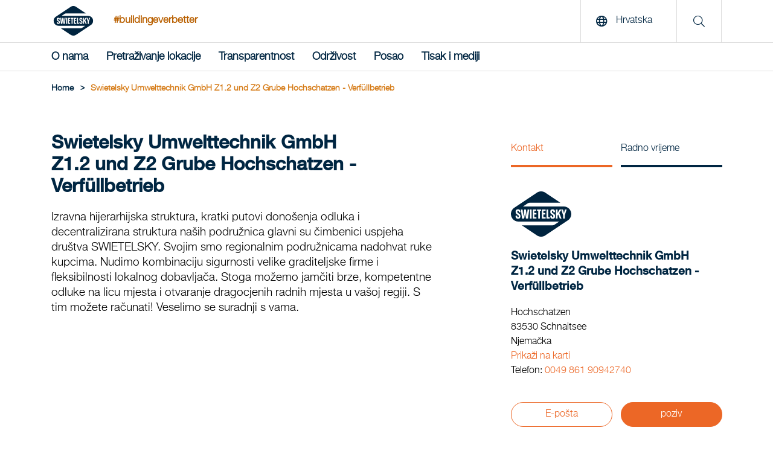

--- FILE ---
content_type: text/html; charset=utf-8
request_url: https://www.swietelsky.hr/lokacija/swietelsky-umwelttechnik-gmbh-z1-2-und-z2-grube-hochschatzen-verfullbetrieb/
body_size: 8925
content:
<!doctype html>
<html lang="hr-HR">
<head>
<meta http-equiv="content-language" content="hr-HR">
<title>Swietelsky Umwelttechnik GmbH Z1.2 und Z2 Grube Hochschatzen - Verfüllbetrieb | Swietelsky AG</title>
<meta charset="utf-8">
<link rel="apple-touch-icon" sizes="180x180" href="/img/favicons/apple-touch-icon.png">
<link rel="icon" type="image/png" sizes="32x32" href="/img/favicons/favicons/favicon-32x32.png">
<link rel="icon" type="image/png" sizes="16x16" href="/img/favicons/favicon-16x16.png">

<link rel="mask-icon" color="#5bbad5" href="/img/favicons/safari-pinned-tab.svg">
<meta name="msapplication-TileColor" content="#da532c">
<meta name="theme-color" content="#ffffff">
<link rel="shortcut icon" type="image/x-icon" href="/img/favicons/favicon.ico">
 <meta name="description" content="Ponuda: Odlaganje i recikliranje otpada. Najbolje reference: Z1.2 und Z2 Grube Hochschatzen" lang="hr-HR">
<meta name="keywords" content="Odlaganje i recikliranje otpada, Z1.2 und Z2 Grube Hochschatzen" lang="hr-HR">
 <meta property="og:description" content="Ponuda: Odlaganje i recikliranje otpada. Najbolje reference: Z1.2 und Z2 Grube Hochschatzen">
<meta property="og:title" content="Swietelsky Umwelttechnik GmbH Z1.2 und Z2 Grube Hochschatzen - Verf&#252;llbetrieb | Swietelsky AG">
<meta property="og:url" content="https://www.swietelsky.hr/lokacija/swietelsky-umwelttechnik-gmbh-z1-2-und-z2-grube-hochschatzen-verfullbetrieb/">
<meta property="og:type" content="website">
<meta property="og:image" content="https://www.swietelsky.hr/media/4zvbch3y/swie_seite_ueber_uns_header_3400_auf_2240x1040_rgb.jpg?mode=crop&amp;width=1200" />
 <meta name="twitter:card" content="summary">

<link rel="canonical" href="https://www.swietelsky.hr/lokacija/swietelsky-umwelttechnik-gmbh-z1-2-und-z2-grube-hochschatzen-verfullbetrieb/" />
<meta name="viewport" content="width=device-width, initial-scale=1.0, maximum-scale=5.0">
<meta name="format-detection" content="telephone=no">
<link rel="preload" as="font" href="/fonts/HelveticaNeueLTStd-Md.woff2" type="font/woff2" crossorigin="anonymous">
<link rel="preload" as="font" href="/fonts/HelveticaNeueLTStd-Lt.woff2" type="font/woff2" crossorigin="anonymous">
<link rel="preload" as="font" href="/fonts/swietelsky-icons.woff2?72199193" type="font/woff2" crossorigin="anonymous">
<meta http-equiv="X-UA-Compatible" content="IE=edge">
<meta name="viewport" content="width=device-width, initial-scale=1">
<script>
//INITAL VALUE FOR SCRIPT LOADER
var _scripts = [];
var showInternationalPopup = false;
window.scriptFolder = window.location.origin + "/Scripts";
</script>
<link rel="stylesheet" href="/Css/swietelsky.min.css?v=1.0.9144.264458" />


</head>
<body>
 <script src="https://webcachex-eu.datareporter.eu/loader/v2/cmp-load.js?url=861b9b8f-de85-4c83-9ebc-37ab10fb2136.LPMHWrpwYZ12.8zL" defer></script>


<header class="mainHeader" aria-label="header">
<!--MAIN LOGO & SEARCH hr-->
<div class="top">
<div class="container">
<a href="/" class="logoLink" title="Swietelsky AG"><img src="/media/vy2bvaxq/swietelsky-logo.svg" alt="Swietelsky AG" width="93" height="49"/></a>
 <span class="hashtag en-only">#buildingeverbetter</span>
 <span class="hashtag mobile en-only">#buildingeverbetter</span>
 <div class="rightContent">
 <button class="openLanguage"><span class="icon"><i class="far fa-globe"></i></span> <span class="text">Hrvatska</span></button>
<div class="searchContainer">
<span class="icon"><i class="fal fa-search"></i></span>
</div>
  <button class="hamburger" aria-label="Menu">
<span class="icon open no-margin"><i class="far fa-bars"></i></span>
<span class="icon close no-margin"><i class="far fa-times"></i></span>
</button>
 </div>
</div>
</div>
<!--MAIN NAVIGATION-->
 <nav class="mainNavigation" aria-label="navigation">
<div class="container">
<ul class="navigationList">


 <li class="firstLevel">
 <a href="" class="navItem hasDropdown  " >O nama</a>

 <div class="dropdown">
<div class="innerFlex">
<div class="container">
<ul class="second_level_item">
<li>
<a href="#" class="navItem backNode">O nama</a>
</li>
 <li class="secondLevel">
 <a href="/nas-swietelsky/" class="navItem secondLevel  hasDropdown">Naš Swietelsky</a>
  <ul class="third_level_item">
<li>
<a href="#" class="navItem backNode">Naš Swietelsky</a>
</li>
 <li><a href="/nas-swietelsky/nas-upravni-odbor/" class="navItem thirdLevel  ">Naš Upravni odbor</a></li>
 <li><a href="/nas-swietelsky/nas-stav-i-vrijednosti/" class="navItem thirdLevel  ">Naš stav i vrijednosti</a></li>
 </ul>

</li>
 <li class="secondLevel">
 <a href="/raspon-poslovnih-aktivnosti/" class="navItem secondLevel  hasDropdown">Raspon poslovnih aktivnosti</a>
  <ul class="third_level_item">
<li>
<a href="#" class="navItem backNode">Raspon poslovnih aktivnosti</a>
</li>
 <li><a href="/visokogradnja/" class="navItem thirdLevel  ">Visokogradnja</a></li>
 <li><a href="/niskogradnja/" class="navItem thirdLevel  ">Niskogradnja</a></li>
 <li><a href="/izgradnja-cesta-i-mostova/" class="navItem thirdLevel  ">Izgradnja cesta i mostova</a></li>
 <li><a href="/izgradnja-zeljeznicke-infrastrukture/" class="navItem thirdLevel  ">Izgradnja željezničke infrastrukture</a></li>
 <li><a href="/izgradnja-tunela/" class="navItem thirdLevel  ">Izgradnja tunela</a></li>
 <li><a href="/specijaliziranost-i-strucnost/" class="navItem thirdLevel  ">Specijaliziranost i stručnost</a></li>
 </ul>

</li>
 <li class="secondLevel">
 <a href="/vijesti/" class="navItem secondLevel  ">Arhiva novosti</a>
 
</li>
 </ul>
</div>
</div>
</div>

</li>
 <li class="firstLevel">
 <a href="/pretrazivanje-lokacije/" class="navItem   " >Pretraživanje lokacije</a>


</li>
 <li class="firstLevel">
 <a href="" class="navItem hasDropdown  " >Transparentnost</a>

 <div class="dropdown">
<div class="innerFlex">
<div class="container">
<ul class="second_level_item">
<li>
<a href="#" class="navItem backNode">Transparentnost</a>
</li>
 <li class="secondLevel">
 <a href="/transparentnost/godisnje-izvjesce/" class="navItem secondLevel  ">Godišnje izvješće</a>
 
</li>
 <li class="secondLevel">
 <a href="/transparentnost/izvjesce-o-odrzivosti/" class="navItem secondLevel  ">Izvješće o održivosti</a>
 
</li>
 <li class="secondLevel">
 <a href="/transparentnost/kodeks-ponasanja/" class="navItem secondLevel  ">Kodeks ponašanja</a>
 
</li>
 <li class="secondLevel">
 <a href="/transparentnost/sustav-zvizdaca/" class="navItem secondLevel  ">Sustav zviždača</a>
 
</li>
 <li class="secondLevel">
 <a href="/transparentnost/kvaliteta/" class="navItem secondLevel  ">Kvaliteta</a>
 
</li>
 <li class="secondLevel">
 <a href="/transparentnost/kupovina/" class="navItem secondLevel  ">Kupovina</a>
 
</li>
 <li class="secondLevel">
 <a href="/transparentnost/porezna-strategija-koncerna/" class="navItem secondLevel  ">Porezna strategija koncerna</a>
 
</li>
 <li class="secondLevel">
 <a href="/transparentnost/informacijska-sigurnost/" class="navItem secondLevel  ">Informacijska sigurnost</a>
 
</li>
 <li class="secondLevel">
 <a href="/transparentnost/povijesna-odgovornost/" class="navItem secondLevel  ">Povijesna odgovornost</a>
 
</li>
 </ul>
</div>
</div>
</div>

</li>
 <li class="firstLevel">
 <a href="" class="navItem hasDropdown  " >Održivost</a>

 <div class="dropdown">
<div class="innerFlex">
<div class="container">
<ul class="second_level_item">
<li>
<a href="#" class="navItem backNode">Održivost</a>
</li>
 <li class="secondLevel">
 <a href="/odrzivost/nase-razumijevanje-odrzivosti/" class="navItem secondLevel  ">Naše razumijevanje održivosti</a>
 
</li>
 <li class="secondLevel">
 <a href="/odrzivost/pravednost/" class="navItem secondLevel  ">Pravednost</a>
 
</li>
 <li class="secondLevel">
 <a href="/odrzivost/inovacija/" class="navItem secondLevel  ">Inovacija</a>
 
</li>
 <li class="secondLevel">
 <a href="/odrzivost/ekologija/" class="navItem secondLevel  ">Ekologija</a>
 
</li>
 <li class="secondLevel">
 <a href="/odrzivost/zajedno/" class="navItem secondLevel  ">Zajedno</a>
 
</li>
 </ul>
</div>
</div>
</div>

</li>
 <li class="firstLevel">
 <a href="" class="navItem hasDropdown  " >Posao</a>

 <div class="dropdown">
<div class="innerFlex">
<div class="container">
<ul class="second_level_item">
<li>
<a href="#" class="navItem backNode">Posao</a>
</li>
 <li class="secondLevel">
 <a href="/posao/izjava-o-raznolikosti/" class="navItem secondLevel  ">Izjava o raznolikosti</a>
 
</li>
 <li class="secondLevel">
 <a href="https://www.we-are-swietelskys.com" class="navItem secondLevel redirect ">Ponude za posao</a>
 
</li>
 </ul>
</div>
</div>
</div>

</li>
 <li class="firstLevel">
 <a href="" class="navItem hasDropdown  " >Tisak i mediji</a>

 <div class="dropdown">
<div class="innerFlex">
<div class="container">
<ul class="second_level_item">
<li>
<a href="#" class="navItem backNode">Tisak i mediji</a>
</li>
 <li class="secondLevel">
 <a href="/tisak-i-mediji/osobe-za-kontakt-s-medijima/" class="navItem secondLevel  ">Osobe za kontakt s medijima</a>
 
</li>
 <li class="secondLevel">
 <a href="/tisak-i-mediji/priopcenja-za-tisak/" class="navItem secondLevel  ">Priopćenja za tisak</a>
 
</li>
 <li class="secondLevel">
 <a href="/tisak-i-mediji/foto-arhiva/" class="navItem secondLevel  ">Foto arhiva</a>
 
</li>
 </ul>
</div>
</div>
</div>

</li>
 <div class="searchContainerNavigation">
<div class="row row--flex">
<div class="col-xxs-12">
<form id="searchFormMobile" action="/trazi/" method="get">
<input type="text" name="q" placeholder="Suche" title="Traži"/>
<button type="submit" aria-label="search" class="button">
<i class="fal fa-search"></i>
</button>
</form>
</div>
</div>
</div>

<!--Load template dependencies-->
<script type="text/javascript">
var scripts_to_load = [
window.scriptFolder + "/main-menu.js"
];
_scripts = _scripts.concat(scripts_to_load);
</script>
</ul>
</div>
</nav>
</header>
<main>
<header>
 <div class="container">
<div class="breadcrumbs">
 <ul class="breadcrumb">
<li>
<a href="/"><span>Home</span></a>
<span class="divider">></span> </li>

 <li><span>Swietelsky Umwelttechnik GmbH Z1.2 und Z2 Grube Hochschatzen - Verf&#252;llbetrieb</span></li>
 </ul>
 <script type="application/ld+json">
{
"@context": "https://schema.org/",
"@type": "BreadcrumbList",
"itemListElement": [
 
{
"@type": "ListItem",
"position": 1,
"name": "Pretraživanje lokacije",
"item": "https://www.swietelsky.hr/pretrazivanje-lokacije/"
},

 
{
"@type": "ListItem",
"position": 2,
"name": "Swietelsky Umwelttechnik GmbH Z1.2 und Z2 Grube Hochschatzen - Verf&#252;llbetrieb"
}

 ]}//end json+ld
</script>
</div>
</div>

</header>

<div id="standort">
<div class="container">
<div class="section row">
<div class="col-xxs-12 col-md-7">
<h1 class="h2">
Swietelsky Umwelttechnik GmbH<br  />
<br hidden />
Z1.2 und Z2 Grube Hochschatzen - Verf&#252;llbetrieb
</h1>
<p>Izravna hijerarhijska struktura, kratki putovi donošenja odluka i decentralizirana struktura naših podružnica glavni su čimbenici uspjeha društva SWIETELSKY. Svojim smo regionalnim podružnicama nadohvat ruke kupcima. Nudimo kombinaciju sigurnosti velike graditeljske firme i fleksibilnosti lokalnog dobavljača. Stoga možemo jamčiti brze, kompetentne odluke na licu mjesta i otvaranje dragocjenih radnih mjesta u vašoj regiji. S tim možete računati! Veselimo se suradnji s vama.</p>

 <!--section swie-tv-->
 </div>
<div class="col-xxs-12 col-sm-offset-2 col-sm-8 col-md-offset-1 col-md-4">
<div class="sidebar--switch">
<ul class="tabs">
<li>
<a href="#" class="tabSwitchItem active" data-target="sidebar_tab_1">Kontakt</a>
</li>
 <li>
<a href="#" class="tabSwitchItem" data-target="sidebar_tab_2">Radno vrijeme</a>
</li>
 </ul>
</div>
<aside class="sidebar-content">
 <div class="logo">
<div class="img-container">

 <picture title="Swietelsky Umwelttechnik GmbH" class="lazy replace">
 <source media="(min-width: 0)" srcset="/img/placeholder.jpg?mode=crop&amp;width=200&amp;format=webp&amp;quality=90&amp;quality=1" data-srcset="/media/vy2bvaxq/swietelsky-logo.svg?mode=crop&amp;width=200&amp;format=webp&amp;quality=90">
 
 <img src="/media/vy2bvaxq/swietelsky-logo.svg?mode=crop&amp;width=200&amp;format=webp&amp;quality=90" class="image preview " title="Swietelsky Umwelttechnik GmbH" alt="Swietelsky Umwelttechnik GmbH" itemprop="image" />

</picture>
<noscript>
<picture title="Swietelsky Umwelttechnik GmbH" class="no-script">
<style type="text/css">
.lazy {
display: none;
}
</style>
 <source media="(min-width: 0)" srcset="/media/vy2bvaxq/swietelsky-logo.svg?mode=crop&amp;width=200&amp;format=webp&amp;quality=90">
 <img src="/media/vy2bvaxq/swietelsky-logo.svg" class="image preview" alt="Swietelsky Umwelttechnik GmbH" />
</picture>
</noscript>

</div>
</div>
 <h3 class="h5">
Swietelsky Umwelttechnik GmbH<br  />
<br hidden />
Z1.2 und Z2 Grube Hochschatzen - Verf&#252;llbetrieb
</h3>
<br />
<div class="tabItem sidebar_tab_1 active">
<p class="medium">Hochschatzen</p>
<p class="medium">83530 Schnaitsee</p>
<p class="medium">Njemačka</p>
<p class="medium"><a class="link" href="https://www.google.com/maps/search/?api=1&query=Hochschatzen%2c+83530+Schnaitsee%2c+Deutschland" target="_blank">Prikaži na karti</a></p>
 <p class="medium">Telefon: <a href="tel:004986190942740">0049 861 90942740</a></p>
 <div class="actionContainer">
 <a href="mailto:&#97;&#110;&#102;&#114;&#97;&#103;&#101;&#110;&#46;&#117;&#109;&#119;&#101;&#108;&#116;&#64;&#115;&#119;&#105;&#101;&#116;&#101;&#108;&#115;&#107;&#121;&#46;&#100;&#101;" class="button small button--goldTransparent" target="_blank">E-pošta</a>
  <a href="tel:004986190942740" class="button small button--gold" target="_blank">poziv</a>
 </div>
</div>
 <div class="tabItem sidebar_tab_2">
 <p><time class="medium" itemprop="openingHours" datetime="Mo,Tu,We,Th 07:30-17:00"><span>Pon, Uto, Sri, Čet</span> <span>07:30 - 17:00</span></time></p>
 <p><time class="medium" itemprop="openingHours" datetime="Fr 07:30-12:30"><span>Pet</span> <span>07:30 - 12:30</span></time></p>
 </div>
 </aside>
</div>
</div>
</div>
<!--section leistungsspektrum-->
<section class="section section-standortLeistungsspektrum">
<div class="container">
<h2 class="slash"><span>Ponuda</span></h2>
<div class="row row--flex">
 <div class="">
<h3 class="parent tabSwitchItem closable slide" data-target="leist_tab_0">Specijaliziranost i stručnost <i class="fas fa-chevron-down"></i></h3>
<div class="tabItem leist_tab_0">
 <p class="child">Odlaganje i recikliranje otpada</p>
 </div>
</div>
 </div>
</div>
</section>
<!--section top referenzen-->
 <section class="section section-blog">
<div class="container full">
<div class="slider referenzenSlider mobile_scrollable" data-grid="3" data-slideby="3">
<div class="container">
<h2 class="slash"><span>Najbolje reference</span></h2>

<div class="viewPort">
<ul class="sliderContainer">

 <li class="item active ">
<article>
 <div class="countryLabel">Njemačka</div>
 <div class="image-container">


 <picture title="Z1.2 und Z2 Grube Hochschatzen - Specijaliziranost i stručnost" class="lazy replace">
 <source media="(min-width: 0)" srcset="/img/placeholder.jpg?mode=crop&amp;width=545&amp;height=400&amp;format=webp&amp;quality=90&amp;quality=1" data-srcset="/media/l0ybfomn/img_3148.jpg?anchor=center&amp;mode=crop&amp;width=545&amp;height=400&amp;format=webp&amp;quality=90">
 
 <img class="image preview lightbox-item " data-preload="true" data-group="ap_0" src="defaultImgUrl" data-img-src="/media/l0ybfomn/img_3148.jpg?mode=crop&amp;width=1280&amp;format=webp&amp;quality=90" alt="Z1.2 und Z2 Grube Hochschatzen - Specijaliziranost i stručnost" title="Z1.2 und Z2 Grube Hochschatzen - Specijaliziranost i stručnost" itemprop="image" />

</picture>
<noscript>
<picture title="Z1.2 und Z2 Grube Hochschatzen - Specijaliziranost i stručnost" class="no-script">
<style type="text/css">
.lazy {
display: none;
}
</style>
 <source media="(min-width: 0)" srcset="/media/l0ybfomn/img_3148.jpg?anchor=center&amp;mode=crop&amp;width=545&amp;height=400&amp;format=webp&amp;quality=90">
 <img src="/media/l0ybfomn/img_3148.jpg" class="image preview" alt="Z1.2 und Z2 Grube Hochschatzen - Specijaliziranost i stručnost" />
</picture>
</noscript>
 </div>
<div class="content">
<h5>
Z1.2 und Z2 Grube Hochschatzen
</h5>
 <p class="categoryTitle">Kategorija</p>
<p class="category">Specijaliziranost i stručnost</p>
  </div>
</article>
</li>

 <li class="item active">
<article>
<div class="countryLabel">Njemačka</div>
<div class="image-container">

 <picture title="Specijaliziranost i stručnost" class="lazy replace">
 <source media="(min-width: 0)" srcset="/img/placeholder.jpg?mode=crop&amp;width=545&amp;height=400&amp;format=webp&amp;quality=90&amp;quality=1" data-srcset="/media/iq1jh3n3/entsorgung-und-recycling.jpg?anchor=center&amp;mode=crop&amp;width=545&amp;height=400&amp;format=webp&amp;quality=90">
 
 <img class="image preview lightbox-item " data-preload="true" data-group="ap_1" src="defaultImgUrl" data-img-src="/media/iq1jh3n3/entsorgung-und-recycling.jpg?mode=crop&amp;width=1280&amp;format=webp&amp;quality=90" alt="Specijaliziranost i stručnost" title="Specijaliziranost i stručnost" itemprop="image" />

</picture>
<noscript>
<picture title="Specijaliziranost i stručnost" class="no-script">
<style type="text/css">
.lazy {
display: none;
}
</style>
 <source media="(min-width: 0)" srcset="/media/iq1jh3n3/entsorgung-und-recycling.jpg?anchor=center&amp;mode=crop&amp;width=545&amp;height=400&amp;format=webp&amp;quality=90">
 <img src="/media/iq1jh3n3/entsorgung-und-recycling.jpg" class="image preview" alt="Specijaliziranost i stručnost" />
</picture>
</noscript>
 </div>
<div class="content">
<h5>Saznajte više o našim referentnim projektima u osobnom razgovoru</h5>
<p class="categoryTitle">Kategorija</p>
<p class="category">Odlaganje i recikliranje otpada</p>
</div>
</article>
</li>
 </ul>
</div>
</div>
</div>
</div>
</section>

<!-- section karriere -->
<section class="section section-karriere section-standortLeistungsspektrum">
<div class="container">
<h2 class="slash"><span>Posao</span></h2>
  <div class="row row--flex">
<div class="special_half">

 </div>
<div class="special_half">
<h3 class="center parent">Kontakt za upite o zapošljavanju</h3>
<ul class="teamContainer">
 <li class="item col-xxs-12">
<div class="center ">

 <picture title="Mag. MBA Josef Aschl " class="lazy replace">
 <source media="(min-width: 0)" srcset="/img/placeholder.jpg?mode=crop&amp;width=255&amp;height=255&amp;format=webp&amp;quality=90&amp;quality=1" data-srcset="/img/placeholder-gender-herr.png?mode=crop&amp;width=255&amp;height=255&amp;format=webp&amp;quality=90">
 
 <img src="/img/placeholder-gender-herr.png?mode=crop&amp;width=255&amp;height=255&amp;format=webp&amp;quality=90" class="image preview " title="Mag. MBA Josef Aschl " alt="Mag. MBA Josef Aschl " itemprop="image" />

</picture>
<noscript>
<picture title="Mag. MBA Josef Aschl " class="no-script">
<style type="text/css">
.lazy {
display: none;
}
</style>
 <source media="(min-width: 0)" srcset="/img/placeholder-gender-herr.png?mode=crop&amp;width=255&amp;height=255&amp;format=webp&amp;quality=90">
 <img src="/img/placeholder-gender-herr.png" class="image preview" alt="Mag. MBA Josef Aschl " />
</picture>
</noscript>
 <div class="content">
<p><b>Mag. MBA Josef Aschl </b></p>

<div class="tels">
<a href="tel:004986190942740">0049 861 90942740</a>
</div>
<a href="mailto:&#98;&#101;&#119;&#101;&#114;&#98;&#117;&#110;&#103;&#64;&#115;&#119;&#105;&#101;&#116;&#101;&#108;&#115;&#107;&#121;&#46;&#100;&#101;">E-pošta</a>
</div>
 </div>
</li>
 </ul>
</div>
</div>
</div>
</section>
<!--section team-->
 <section class="section section-team">
<div class="container">
<h2 class="slash"><span>Naš tim</span></h2>
<h3 class="center parent">Kontakt za upite kupaca</h3>
<ul class="teamContainer">
 <li class="item col-xxs-12 col-xs-6 col-md-4">
<div class="center ">

 <picture title="Mag. MBA Josef Aschl " class="lazy replace">
 <source media="(min-width: 0)" srcset="/img/placeholder.jpg?mode=crop&amp;width=255&amp;height=255&amp;format=webp&amp;quality=90&amp;quality=1" data-srcset="/img/placeholder-gender-herr.png?mode=crop&amp;width=255&amp;height=255&amp;format=webp&amp;quality=90">
 
 <img src="/img/placeholder-gender-herr.png?mode=crop&amp;width=255&amp;height=255&amp;format=webp&amp;quality=90" class="image preview w_border" title="Mag. MBA Josef Aschl " alt="Mag. MBA Josef Aschl " itemprop="image" />

</picture>
<noscript>
<picture title="Mag. MBA Josef Aschl " class="no-script">
<style type="text/css">
.lazy {
display: none;
}
</style>
 <source media="(min-width: 0)" srcset="/img/placeholder-gender-herr.png?mode=crop&amp;width=255&amp;height=255&amp;format=webp&amp;quality=90">
 <img src="/img/placeholder-gender-herr.png" class="image preview" alt="Mag. MBA Josef Aschl " />
</picture>
</noscript>
 <div class="content">
<p><b>Mag. MBA Josef Aschl </b></p>

<div class="tels">
<a href="tel:004986190942740">0049 861 90942740</a>
</div>
<a class="link" href="mailto:anfragen.umwelt@swietelsky.de">E-pošta</a>
</div>
 </div>
</li>
 </ul>
</div>
</section>
</div>
<!--Load template dependencies-->
<script type="text/javascript">
var scripts_to_load = [
window.scriptFolder + "/tabulator/tabulator.js",
window.scriptFolder + "/vendor/siema.min.js",
window.scriptFolder + "/lightbox.js",
window.scriptFolder + "/slider/slider.min.js"
];
_scripts = _scripts.concat(scripts_to_load);
</script>
<script type="application/ld+json">
{
"@context": "https://schema.org",
"@type": "LocalBusiness",
 "logo":"https://www.swietelsky.hr/media/vy2bvaxq/swietelsky-logo.svg",
 "image": [
"https://www.swietelsky.hr/media/vy2bvaxq/swietelsky-logo.svg?mode=crop&amp;width=200&amp;format=webp&amp;quality=90&amp;rnd=133561794091700000"
],
"name": "Swietelsky Umwelttechnik GmbH  Z1.2 und Z2 Grube Hochschatzen - Verf&#252;llbetrieb",
"address": {
"@type": "PostalAddress",
"streetAddress": "Hochschatzen",
"addressLocality": "Schnaitsee",
"postalCode": "83530",
"addressCountry": "Njemačka"
},
"url": "https://www.swietelsky.hr/lokacija/swietelsky-umwelttechnik-gmbh-z1-2-und-z2-grube-hochschatzen-verfullbetrieb/",
"telephone": "004986190942740",
"email": "anfragen.umwelt@swietelsky.de",
"parentOrganization": {
"@type": "Corporation",
"url": "https://www.swietelsky.hr/",
"name": "Swietelsky AG"
},
"openingHours": [
"Mo,Tu,We,Th 07:30-17:00","Fr 07:30-12:30" ]
}
</script>

<footer>

<div class="seo-footer">
<div class="container">
<div class="row">
<nav class="col-xxs-12 col-md-4 col-lg-4">
<h2>Otkrij</h2>
 <ul>
 <li><a href="/visokogradnja/" target="_self">Visokogradnja</a></li>
 <li><a href="/niskogradnja/" target="_self">Niskogradnja</a></li>
 <li><a href="/izgradnja-cesta-i-mostova/" target="_self">Izgradnja cesta i mostova</a></li>
 <li><a href="/izgradnja-zeljeznicke-infrastrukture/" target="_self">Izgradnja željezničke infrastrukture</a></li>
 <li><a href="/izgradnja-tunela/" target="_self">Izgradnja tunela</a></li>
 <li><a href="/specijaliziranost-i-strucnost/" target="_self">Specijaliziranost i stručnost</a></li>
 </ul>
 </nav>
<nav class="col-xxs-12 col-md-4 col-lg-4 ">
<h2>Novosti</h2>
 <ul>
 <li><a href="https://www.swietelsky.nl/nieuws/ontdek-leren-en-werken-bij-swietelsky-rail-op-de-talent-hub-van-railtech/" target="_blank">Ontdek leren en werken bij Swietelsky Rail op de Talent Hub van RailTech</a></li>
 <li><a href="https://www.swietelsky.nl/nieuws/kijkdag-spoorwerk-oisterwijk-op-8-februari-2026/" target="_blank">Kijkdag spoorwerk Oisterwijk op 8 februari 2026</a></li>
 <li><a href="https://www.swietelsky.de/news/erfolgreicher-weichenumbau-in-heilbronn-klingenberg/" target="_blank">Erfolgreicher Weichenumbau in Heilbronn-Klingenberg</a></li>
 <li><a href="https://www.swietelsky.de/news/gemeinsam-verantwortung-gestalten/" target="_blank">Gemeinsam Verantwortung gestalten</a></li>
 <li><a href="https://www.swietelsky.de/news/grossprojekt-bab-sanierung-erfolgreich-abgeschlossen/" target="_blank">Gro&#223;projekt BAB-Sanierung erfolgreich abgeschlossen</a></li>
 <li><a href="https://www.swietelsky.at/news/firstfeier-beim-landesdienstleistungszentrum-salzburg-meilenstein-fur-klimafreundliches-grossprojekt-erreicht/" target="_blank">Firstfeier beim Landesdienstleistungszentrum Salzburg: Meilenstein f&#252;r klimafreundliches Gro&#223;projekt erreicht</a></li>
 </ul>
 </nav>
<nav class="col-xxs-12 col-md-4 col-lg-3 col-lg-offset-1">
<h2>Detaljnije</h2>
 <ul>
 <li><a href="/vijesti/" target="_self">Arhiva novosti</a></li>
 <li><a href="/pretrazivanje-lokacije/" target="_self">Pretraživanje lokacije</a></li>
 <li><a href="/transparentnost/godisnje-izvjesce/" target="_self">Godišnje izvješće</a></li>
 <li><a href="/transparentnost/izvjesce-o-odrzivosti/" target="_self">Izvješće o održivosti</a></li>
 <li><a href="/transparentnost/kodeks-ponasanja/" target="_self">Kodeks ponašanja</a></li>
 <li><a href="/transparentnost/kvaliteta/" target="_self">Kvaliteta</a></li>
 <li><a href="/tisak-i-mediji/osobe-za-kontakt-s-medijima/" target="_self">Osobe za kontakt s medijima</a></li>
 <li><a href="/tisak-i-mediji/priopcenja-za-tisak/" target="_self">Priopćenja za tisak</a></li>
 </ul>
 </nav>
</div>
</div>
</div>
</footer>
</main>

<aside id="searchDropdown">
<div class="top">
<div class="container">
<a href="/" class="logoLink" title="Swietelsky AG"><img src="/media/vy2bvaxq/swietelsky-logo.svg" alt="Swietelsky AG" width="116" height="49" /></a>
<div class="rightContent">
<button class="hamburger" name="Menu" aria-label="Menu">
<span class="icon no-margin"><i class="far fa-times"></i></span>
</button>
</div>
</div>
</div>
<div class="container">
<div class="row row--flex">
<div class="col-xxs-10 col-xxs-offset-1 col-md-8 col-md-offset-2">
<form id="searchForm" action="/trazi/" method="get">
<input type="text" name="q" placeholder="Traži" title="Traži" />
<button type="submit" aria-label="search" class="button">
<i class="fal fa-search"></i>
</button>
</form>
</div>
</div>
</div>
</aside>

 <aside id="landChooser">
<div class="top">
<div class="container">
<a href="/" class="logoLink" title="Swietelsky AG"><img src="/media/vy2bvaxq/swietelsky-logo.svg" alt="Swietelsky AG" width="116" height="49" /></a>
<div class="rightContent">
<button class="hamburger" aria-label="Menu">
<span class="icon no-margin"><i class="far fa-times"></i></span>
</button>
</div>
</div>
</div>
<div class="container">
<div class="row row--flex">
<nav class="col-xxs-12 col-md-5 col-lg-4" aria-labelledby="Država">
<h2 class="pageTitle">Država</h2>
<div class="scroll-lands">
<ul>
 <li class=""><a lang="de" href="https://www.swietelsky.at/">&#214;sterreich</a></li>
 <li class=""><a lang="cs" href="https://www.swietelsky.cz/">Česk&#225; republika</a></li>
 <li class=""><a lang="de-DE" href="https://www.swietelsky.de/">Deutschland</a></li>
 <li class=""><a lang="en" href="https://www.swietelsky.com/">International</a></li>
 <li class=""><a lang="hu" href="https://www.swietelsky.hu/">Magyarorsz&#225;g</a></li>
 <li class=""><a lang="en-AU" href="https://www.swietelsky.com.au/">Australia</a></li>
 <li class=""><a lang="da" href="https://www.swietelsky.dk/">Danmark</a></li>
 <li class=""><a lang="en-GB" href="https://www.swietelsky.co.uk/">United Kingdom</a></li>
 <li class=""><a lang="it" href="https://www.swietelsky.it/">Italia</a></li>
 <li class="active"><a lang="hr" href="/">Hrvatska</a></li>
 <li class=""><a lang="nl" href="https://www.swietelsky.nl/">Benelux</a></li>
 <li class=""><a lang="no" href="https://www.swietelsky.no/">Norge</a></li>
 <li class=""><a lang="pl" href="https://www.swietelsky.pl/">Polska</a></li>
 <li class=""><a lang="ro" href="https://www.swietelsky.ro/">Rom&#226;nia</a></li>
 <li class=""><a lang="de-CH" href="https://www.swietelsky.ch/">Schweiz</a></li>
 <li class=""><a lang="sk" href="https://www.swietelsky.sk/">Slovensko</a></li>
 </ul>
<div class="shadow"></div>
</div>
</nav>
<div class="col-md-4 col-lg-4 hiddenOnTablet"></div>
<div class="col-md-3 col-lg-4 hiddenOnTablet"></div>
</div>
</div>
</aside>


<footer>
<div class="container">
<div class="row row--flex flex-hcenter">
<div class="col-xxs-12 col-md-3 col-lg-3">
<a href="/"><img src="/media/vy2bvaxq/swietelsky-logo.svg" width="240" class="footer_logo" alt="Swietelsky Logo"/></a>
</div>
 <div class="col-xxs-12 col-md-4 col-lg-3 border-left navigationParent">
<nav>
<h2 class="plain small special_margin">SWIETELSKY u društvenim medijima</h2>
 <a href="https://www.facebook.com/WirSwietelskys/" class="socialLink fab fa-facebook-f" target="_blank" rel="noopener"><span class="sr-only">Facebook</span></a>
  <a href="https://www.instagram.com/wir_swietelskys/" class="socialLink fab fa-instagram" target="_blank" rel="noopener"><span class="sr-only">Instagram</span></a>
  <a href="https://www.linkedin.com/company/wir-swietelskys/" class="socialLink fab fa-linkedin-in" target="_blank" rel="noopener"><span class="sr-only">LinkedIn</span></a>
  <a href="https://www.youtube.com/channel/UCGTRDv1a6h9VVjXCsuCd8BA" class="socialLink fab fa-youtube" target="_blank" rel="noopener"><span class="sr-only">YouTube</span></a>
  </nav>
</div>
 </div>
 <div class="bottom_link_holder center">
<nav>
 <a href="/impresum/" class="">Impresum</a>
 <a href="/kontaktirajte-nas/" class="">Kontaktirajte nas</a>
 <a href="/pravne-informacije-i-zastita-podataka/" class="">Pravne informacije i zaštita podataka</a>
 </nav>
</div>

<div class="bottom_link_holder center">
<p>© Copyright 2026 Swietelsky AG</p>
</div>
</div>
</footer>

<script type="text/javascript">
// global vars
var googleMapsApiKey = "";
// array unique
Array.prototype.unique = function()
{
var a = this.concat();
for (var i = 0; i < a.length; ++i)
{
for (var j = i + 1; j < a.length; ++j)
{
if (a[i] === a[j])
a.splice(j--, 1);
}
}
return a;
};
</script>
 <script src="/Scripts/picturefill.min.js" async></script>
<script src="/Scripts/chart-2.9.4.min.js"></script>
<script src="/Scripts/swietelsky-complete.min.js?v1=1.0.9144.26445" defer></script>

<script>

window.webPNotSupported = false;
</script>

</body>
</html>


--- FILE ---
content_type: image/svg+xml
request_url: https://www.swietelsky.hr/media/vy2bvaxq/swietelsky-logo.svg
body_size: 1163
content:
<svg width="200" height="150" viewBox="0 0 200 150" fill="none" xmlns="http://www.w3.org/2000/svg">
<path d="M200 75.0026C200.001 71.7185 199.355 68.4664 198.099 65.432C196.843 62.3975 195.002 59.6401 192.68 57.3173C190.359 54.9944 187.602 53.1516 184.569 51.894C181.535 50.6363 178.283 49.9886 174.999 49.9876H39.969L55.1664 39.8666C57.4834 38.3216 60.2059 37.4968 62.9908 37.496H163.816L114.181 4.37789C113.934 4.20856 113.673 4.02512 113.423 3.87343C105.757 -1.29114 94.2499 -1.29114 86.5841 3.87343C86.3337 4.04276 86.0797 4.20503 85.8292 4.37789L10.9994 54.2809C9.34785 55.4124 7.83264 56.7311 6.48396 58.2107C-7.97965 74.3112 3.30902 99.94 25.0044 100.025H160.035L144.837 110.16C142.521 111.707 139.798 112.535 137.013 112.537H36.1873L85.8257 145.627C86.0726 145.797 86.3301 145.963 86.5806 146.128C94.2463 151.293 105.754 151.293 113.419 146.128L114.174 145.627L188.997 95.7244C190.654 94.5911 192.174 93.27 193.527 91.7875C197.681 87.1833 199.985 81.2042 199.993 75.0026" fill="#00243F"/>
<path d="M32.9982 59.8405H38.5438L40.7521 81.1514L40.8827 82.887H41.0132L41.2742 80.9362L44.1775 59.8405H49.589L52.5347 80.8939L52.7957 82.887H52.8839L53.0568 81.1514L55.1769 59.8405H60.7648L56.5633 90.1647H49.8924L47.1196 71.9265L46.9468 69.8486H46.8621L46.6893 71.9265L43.9588 90.1647H36.8999L32.9982 59.8405Z" fill="white"/>
<path d="M68.5752 59.8405H63.0296V90.1612H68.5752V59.8405Z" fill="white"/>
<path d="M90.7292 90.1612V64.7335H86.6018V59.8405H100V64.7335H95.8797V90.1612H90.7292Z" fill="white"/>
<path d="M128.483 90.1612H118.002V59.8405H123.547V85.2682H128.483V90.1612Z" fill="white"/>
<path d="M161.968 90.1612H167.729L160.151 71.6513L167.598 59.8405H161.576L154.648 71.4573V59.8405H149.102V90.1612H154.648V79.4299L156.708 76.6324L161.968 90.1612Z" fill="white"/>
<path d="M184.863 59.8405L178.407 79.3346L178.495 90.1647H172.907L172.992 79.3346L166.54 59.8405H172.473L175.765 72.2722L178.971 59.8405H184.863Z" fill="white"/>
<path d="M102.367 90.1612V59.8405H114.788V64.737H107.599V71.5807H114.178V76.4313H107.599V85.2682H114.809V90.1612H102.367Z" fill="white"/>
<path d="M31.0086 78.5726C30.7048 77.5256 30.1682 76.5608 29.4388 75.7505C28.4279 74.753 27.3003 73.8812 26.0804 73.1541L23.1347 71.4643C22.4742 71.1278 21.9425 70.5837 21.6214 69.9156C21.3113 69.1087 21.1719 68.2463 21.2121 67.3827C21.197 66.7899 21.2551 66.1975 21.385 65.6189C21.4788 65.2048 21.7163 64.8373 22.0553 64.5817C22.49 64.3127 22.999 64.1892 23.5087 64.229C24.3741 64.229 24.9797 64.4818 25.3255 64.9874C25.7567 65.7381 25.9773 66.5912 25.964 67.4568C25.9992 68.0671 26.0592 68.9067 26.0663 69.5417L31.4002 68.7656C31.4002 66.5714 31.1556 64.8169 30.6664 63.5023C30.2229 62.2474 29.3609 61.1836 28.2252 60.4896C27.0823 59.7982 25.516 59.4525 23.5263 59.4525C21.6178 59.4525 20.1644 59.8052 19.025 60.3908C17.9263 60.9382 17.0422 61.8372 16.5132 62.9449C15.9385 64.2465 15.6636 65.6607 15.7089 67.0829C15.6711 68.466 15.8098 69.8482 16.1217 71.1962C16.392 72.1699 16.893 73.0641 17.5821 73.8032C18.4648 74.7446 19.4796 75.5527 20.5948 76.202L23.8861 78.1528C24.5706 78.4938 25.1227 79.0521 25.456 79.7403C25.7735 80.3753 25.9322 81.3595 25.9322 82.6859C25.9322 83.8113 25.7664 84.6156 25.4348 85.0918C25.1032 85.5681 24.4753 85.7974 23.551 85.7974C22.6268 85.7974 21.9988 85.4869 21.6672 84.8661C21.336 84.1721 21.1397 83.4215 21.0887 82.6542C21.0887 82.5448 21.064 82.432 21.0569 82.3226C21.0252 81.6947 20.9229 80.7669 20.9511 80.1001C20.9511 80.1001 20.9511 80.0754 20.9511 80.0613L15.4867 80.8163C15.4867 83.0693 15.7395 84.8884 16.2451 86.2736C16.6978 87.5863 17.5835 88.706 18.7569 89.4486C19.9281 90.1859 21.4767 90.5527 23.4134 90.5527C25.2902 90.5527 26.7542 90.2882 27.9501 89.6955C29.1163 89.1372 30.0571 88.1976 30.617 87.0321C31.1932 85.8562 31.4813 84.3275 31.4813 82.4461C31.5214 81.1356 31.3595 79.8268 31.0015 78.5656" fill="white"/>
<path d="M145.761 78.5727C145.458 77.5256 144.921 76.5608 144.192 75.7505C143.181 74.753 142.053 73.8812 140.833 73.1541L137.888 71.4644C137.227 71.129 136.696 70.5844 136.378 69.9157C136.065 69.1095 135.924 68.2467 135.965 67.3828C135.95 66.79 136.008 66.1975 136.138 65.6189C136.232 65.2049 136.469 64.8374 136.808 64.5818C137.243 64.3128 137.752 64.1892 138.262 64.229C139.127 64.229 139.733 64.4818 140.078 64.9875C140.51 65.7381 140.73 66.5913 140.717 67.4569C140.752 68.0672 140.812 68.9068 140.819 69.5417L146.142 68.7974C146.142 66.6032 145.898 64.8487 145.409 63.5341C144.963 62.2781 144.099 61.2141 142.96 60.5214C141.817 59.83 140.251 59.4843 138.262 59.4843C136.353 59.4843 134.9 59.837 133.76 60.4226C132.662 60.97 131.777 61.869 131.248 62.9767C130.674 64.2783 130.399 65.6925 130.444 67.1147C130.406 68.4978 130.545 69.88 130.857 71.228C131.127 72.2017 131.628 73.0959 132.317 73.835C133.207 74.7715 134.227 75.5737 135.348 76.2162L138.639 78.167C139.323 78.508 139.876 79.0663 140.209 79.7545C140.526 80.3895 140.685 81.3737 140.685 82.7001C140.685 83.8254 140.519 84.6298 140.188 85.106C139.856 85.5822 139.228 85.8115 138.304 85.8115C137.38 85.8115 136.752 85.5011 136.42 84.8802C136.089 84.1862 135.893 83.4356 135.842 82.6684C135.842 82.559 135.817 82.4461 135.81 82.3368C135.778 81.7088 135.676 80.781 135.704 80.1143C135.704 80.1143 135.704 80.0896 135.704 80.0755L130.24 80.8304C130.24 83.0835 130.492 84.9026 130.998 86.2878C131.451 87.6005 132.336 88.7202 133.51 89.4627C134.681 90.2 136.23 90.5669 138.166 90.5669C140.043 90.5669 141.507 90.3023 142.703 89.7097C143.869 89.1513 144.81 88.2117 145.37 87.0462C145.946 85.8703 146.234 84.3417 146.234 82.4602C146.274 81.1498 146.112 79.841 145.754 78.5797" fill="white"/>
<path d="M72.4098 90.1612V59.8405H84.2347V64.737H77.6414V71.5807H84.2523V76.4313H77.6414V85.2682H84.2523V90.1612H72.4098Z" fill="white"/>
</svg>
